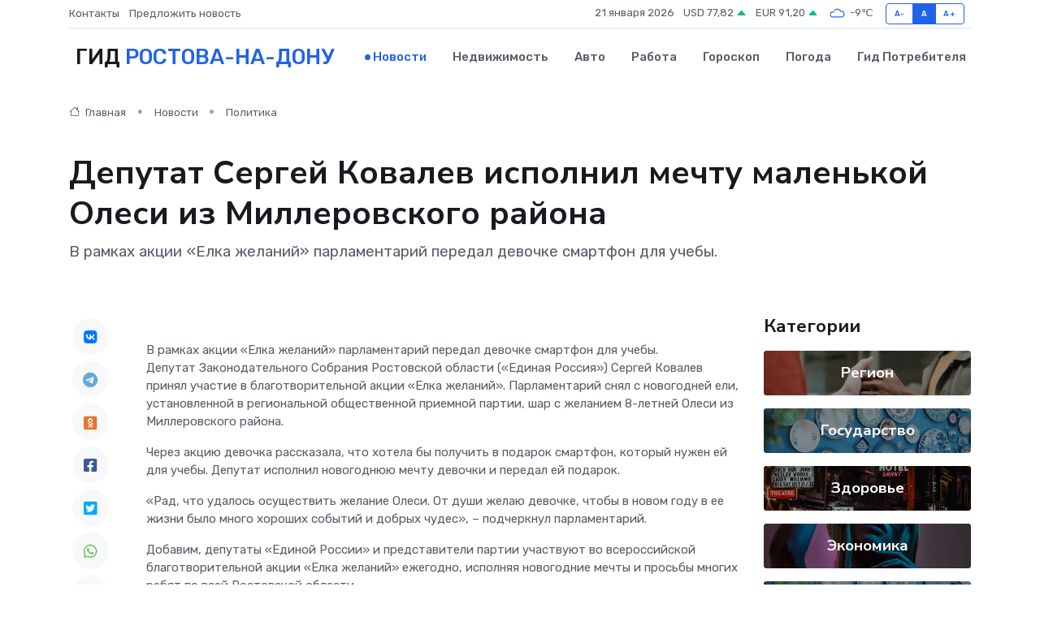

--- FILE ---
content_type: text/html; charset=UTF-8
request_url: https://gorodrnd.ru/news/politika/deputat-sergey-kovalev-ispolnil-mechtu-malenkoy-olesi-iz-millerovskogo-rayona.htm
body_size: 9289
content:
<!DOCTYPE html>
<html lang="ru">
<head>
	<meta charset="utf-8">
	<meta name="csrf-token" content="vYzbAS3BlJC6v5fiYJfDm9mzXL1MMOlhaptsbHYs">
    <meta http-equiv="X-UA-Compatible" content="IE=edge">
    <meta name="viewport" content="width=device-width, initial-scale=1">
    <title>Депутат Сергей Ковалев исполнил мечту маленькой Олеси из Миллеровского района - новости Ростова-на-Дону</title>
    <meta name="description" property="description" content="В рамках акции «Елка желаний» парламентарий передал девочке смартфон для учебы.">
    
    <meta property="fb:pages" content="105958871990207" />
    <link rel="shortcut icon" type="image/x-icon" href="https://gorodrnd.ru/favicon.svg">
    <link rel="canonical" href="https://gorodrnd.ru/news/politika/deputat-sergey-kovalev-ispolnil-mechtu-malenkoy-olesi-iz-millerovskogo-rayona.htm">
    <link rel="preconnect" href="https://fonts.gstatic.com">
    <link rel="dns-prefetch" href="https://fonts.googleapis.com">
    <link rel="dns-prefetch" href="https://pagead2.googlesyndication.com">
    <link rel="dns-prefetch" href="https://res.cloudinary.com">
    <link href="https://fonts.googleapis.com/css2?family=Nunito+Sans:wght@400;700&family=Rubik:wght@400;500;700&display=swap" rel="stylesheet">
    <link rel="stylesheet" type="text/css" href="https://gorodrnd.ru/assets/font-awesome/css/all.min.css">
    <link rel="stylesheet" type="text/css" href="https://gorodrnd.ru/assets/bootstrap-icons/bootstrap-icons.css">
    <link rel="stylesheet" type="text/css" href="https://gorodrnd.ru/assets/tiny-slider/tiny-slider.css">
    <link rel="stylesheet" type="text/css" href="https://gorodrnd.ru/assets/glightbox/css/glightbox.min.css">
    <link rel="stylesheet" type="text/css" href="https://gorodrnd.ru/assets/plyr/plyr.css">
    <link id="style-switch" rel="stylesheet" type="text/css" href="https://gorodrnd.ru/assets/css/style.css">
    <link rel="stylesheet" type="text/css" href="https://gorodrnd.ru/assets/css/style2.css">

    <meta name="twitter:card" content="summary">
    <meta name="twitter:site" content="@mysite">
    <meta name="twitter:title" content="Депутат Сергей Ковалев исполнил мечту маленькой Олеси из Миллеровского района - новости Ростова-на-Дону">
    <meta name="twitter:description" content="В рамках акции «Елка желаний» парламентарий передал девочке смартфон для учебы.">
    <meta name="twitter:creator" content="@mysite">
    <meta name="twitter:image:src" content="https://res.cloudinary.com/dn29jinli/image/upload/zqxtldqxivbtstaeshnr">
    <meta name="twitter:domain" content="gorodrnd.ru">
    <meta name="twitter:card" content="summary_large_image" /><meta name="twitter:image" content="https://res.cloudinary.com/dn29jinli/image/upload/zqxtldqxivbtstaeshnr">

    <meta property="og:url" content="http://gorodrnd.ru/news/politika/deputat-sergey-kovalev-ispolnil-mechtu-malenkoy-olesi-iz-millerovskogo-rayona.htm">
    <meta property="og:title" content="Депутат Сергей Ковалев исполнил мечту маленькой Олеси из Миллеровского района - новости Ростова-на-Дону">
    <meta property="og:description" content="В рамках акции «Елка желаний» парламентарий передал девочке смартфон для учебы.">
    <meta property="og:type" content="website">
    <meta property="og:image" content="https://res.cloudinary.com/dn29jinli/image/upload/zqxtldqxivbtstaeshnr">
    <meta property="og:locale" content="ru_RU">
    <meta property="og:site_name" content="Гид Ростова-на-Дону">
    

    <link rel="image_src" href="https://res.cloudinary.com/dn29jinli/image/upload/zqxtldqxivbtstaeshnr" />

    <link rel="alternate" type="application/rss+xml" href="https://gorodrnd.ru/feed" title="Ростов-на-Дону: гид, новости, афиша">
        <script async src="https://pagead2.googlesyndication.com/pagead/js/adsbygoogle.js"></script>
    <script>
        (adsbygoogle = window.adsbygoogle || []).push({
            google_ad_client: "ca-pub-0899253526956684",
            enable_page_level_ads: true
        });
    </script>
        
    
    
    
    <script>if (window.top !== window.self) window.top.location.replace(window.self.location.href);</script>
    <script>if(self != top) { top.location=document.location;}</script>

<!-- Google tag (gtag.js) -->
<script async src="https://www.googletagmanager.com/gtag/js?id=G-71VQP5FD0J"></script>
<script>
  window.dataLayer = window.dataLayer || [];
  function gtag(){dataLayer.push(arguments);}
  gtag('js', new Date());

  gtag('config', 'G-71VQP5FD0J');
</script>
</head>
<body>
<script type="text/javascript" > (function(m,e,t,r,i,k,a){m[i]=m[i]||function(){(m[i].a=m[i].a||[]).push(arguments)}; m[i].l=1*new Date();k=e.createElement(t),a=e.getElementsByTagName(t)[0],k.async=1,k.src=r,a.parentNode.insertBefore(k,a)}) (window, document, "script", "https://mc.yandex.ru/metrika/tag.js", "ym"); ym(54009430, "init", {}); ym(86840228, "init", { clickmap:true, trackLinks:true, accurateTrackBounce:true, webvisor:true });</script> <noscript><div><img src="https://mc.yandex.ru/watch/54009430" style="position:absolute; left:-9999px;" alt="" /><img src="https://mc.yandex.ru/watch/86840228" style="position:absolute; left:-9999px;" alt="" /></div></noscript>
<script type="text/javascript">
    new Image().src = "//counter.yadro.ru/hit?r"+escape(document.referrer)+((typeof(screen)=="undefined")?"":";s"+screen.width+"*"+screen.height+"*"+(screen.colorDepth?screen.colorDepth:screen.pixelDepth))+";u"+escape(document.URL)+";h"+escape(document.title.substring(0,150))+";"+Math.random();
</script>
<!-- Rating@Mail.ru counter -->
<script type="text/javascript">
var _tmr = window._tmr || (window._tmr = []);
_tmr.push({id: "3138453", type: "pageView", start: (new Date()).getTime()});
(function (d, w, id) {
  if (d.getElementById(id)) return;
  var ts = d.createElement("script"); ts.type = "text/javascript"; ts.async = true; ts.id = id;
  ts.src = "https://top-fwz1.mail.ru/js/code.js";
  var f = function () {var s = d.getElementsByTagName("script")[0]; s.parentNode.insertBefore(ts, s);};
  if (w.opera == "[object Opera]") { d.addEventListener("DOMContentLoaded", f, false); } else { f(); }
})(document, window, "topmailru-code");
</script><noscript><div>
<img src="https://top-fwz1.mail.ru/counter?id=3138453;js=na" style="border:0;position:absolute;left:-9999px;" alt="Top.Mail.Ru" />
</div></noscript>
<!-- //Rating@Mail.ru counter -->

<header class="navbar-light navbar-sticky header-static">
    <div class="navbar-top d-none d-lg-block small">
        <div class="container">
            <div class="d-md-flex justify-content-between align-items-center my-1">
                <!-- Top bar left -->
                <ul class="nav">
                    <li class="nav-item">
                        <a class="nav-link ps-0" href="https://gorodrnd.ru/contacts">Контакты</a>
                    </li>
                    <li class="nav-item">
                        <a class="nav-link ps-0" href="https://gorodrnd.ru/sendnews">Предложить новость</a>
                    </li>
                    
                </ul>
                <!-- Top bar right -->
                <div class="d-flex align-items-center">
                    
                    <ul class="list-inline mb-0 text-center text-sm-end me-3">
						<li class="list-inline-item">
							<span>21 января 2026</span>
						</li>
                        <li class="list-inline-item">
                            <a class="nav-link px-0" href="https://gorodrnd.ru/currency">
                                <span>USD 77,82 <i class="bi bi-caret-up-fill text-success"></i></span>
                            </a>
						</li>
                        <li class="list-inline-item">
                            <a class="nav-link px-0" href="https://gorodrnd.ru/currency">
                                <span>EUR 91,20 <i class="bi bi-caret-up-fill text-success"></i></span>
                            </a>
						</li>
						<li class="list-inline-item">
                            <a class="nav-link px-0" href="https://gorodrnd.ru/pogoda">
                                <svg xmlns="http://www.w3.org/2000/svg" width="25" height="25" viewBox="0 0 30 30"><path fill="#315EFB" fill-rule="evenodd" d="M25.036 13.066a4.948 4.948 0 0 1 0 5.868A4.99 4.99 0 0 1 20.99 21H8.507a4.49 4.49 0 0 1-3.64-1.86 4.458 4.458 0 0 1 0-5.281A4.491 4.491 0 0 1 8.506 12c.686 0 1.37.159 1.996.473a.5.5 0 0 1 .16.766l-.33.399a.502.502 0 0 1-.598.132 2.976 2.976 0 0 0-3.346.608 3.007 3.007 0 0 0 .334 4.532c.527.396 1.177.59 1.836.59H20.94a3.54 3.54 0 0 0 2.163-.711 3.497 3.497 0 0 0 1.358-3.206 3.45 3.45 0 0 0-.706-1.727A3.486 3.486 0 0 0 20.99 12.5c-.07 0-.138.016-.208.02-.328.02-.645.085-.947.192a.496.496 0 0 1-.63-.287 4.637 4.637 0 0 0-.445-.874 4.495 4.495 0 0 0-.584-.733A4.461 4.461 0 0 0 14.998 9.5a4.46 4.46 0 0 0-3.177 1.318 2.326 2.326 0 0 0-.135.147.5.5 0 0 1-.592.131 5.78 5.78 0 0 0-.453-.19.5.5 0 0 1-.21-.79A5.97 5.97 0 0 1 14.998 8a5.97 5.97 0 0 1 4.237 1.757c.398.399.704.85.966 1.319.262-.042.525-.076.79-.076a4.99 4.99 0 0 1 4.045 2.066zM0 0v30V0zm30 0v30V0z"></path></svg>
                                <span>-9&#8451;</span>
                            </a>
						</li>
					</ul>

                    <!-- Font size accessibility START -->
                    <div class="btn-group me-2" role="group" aria-label="font size changer">
                        <input type="radio" class="btn-check" name="fntradio" id="font-sm">
                        <label class="btn btn-xs btn-outline-primary mb-0" for="font-sm">A-</label>

                        <input type="radio" class="btn-check" name="fntradio" id="font-default" checked>
                        <label class="btn btn-xs btn-outline-primary mb-0" for="font-default">A</label>

                        <input type="radio" class="btn-check" name="fntradio" id="font-lg">
                        <label class="btn btn-xs btn-outline-primary mb-0" for="font-lg">A+</label>
                    </div>

                    
                </div>
            </div>
            <!-- Divider -->
            <div class="border-bottom border-2 border-primary opacity-1"></div>
        </div>
    </div>

    <!-- Logo Nav START -->
    <nav class="navbar navbar-expand-lg">
        <div class="container">
            <!-- Logo START -->
            <a class="navbar-brand" href="https://gorodrnd.ru" style="text-align: end;">
                
                			<span class="ms-2 fs-3 text-uppercase fw-normal">Гид <span style="color: #2163e8;">Ростова-на-Дону</span></span>
                            </a>
            <!-- Logo END -->

            <!-- Responsive navbar toggler -->
            <button class="navbar-toggler ms-auto" type="button" data-bs-toggle="collapse"
                data-bs-target="#navbarCollapse" aria-controls="navbarCollapse" aria-expanded="false"
                aria-label="Toggle navigation">
                <span class="text-body h6 d-none d-sm-inline-block">Menu</span>
                <span class="navbar-toggler-icon"></span>
            </button>

            <!-- Main navbar START -->
            <div class="collapse navbar-collapse" id="navbarCollapse">
                <ul class="navbar-nav navbar-nav-scroll mx-auto">
                                        <li class="nav-item"> <a class="nav-link active" href="https://gorodrnd.ru/news">Новости</a></li>
                                        <li class="nav-item"> <a class="nav-link" href="https://gorodrnd.ru/realty">Недвижимость</a></li>
                                        <li class="nav-item"> <a class="nav-link" href="https://gorodrnd.ru/auto">Авто</a></li>
                                        <li class="nav-item"> <a class="nav-link" href="https://gorodrnd.ru/job">Работа</a></li>
                                        <li class="nav-item"> <a class="nav-link" href="https://gorodrnd.ru/horoscope">Гороскоп</a></li>
                                        <li class="nav-item"> <a class="nav-link" href="https://gorodrnd.ru/pogoda">Погода</a></li>
                                        <li class="nav-item"> <a class="nav-link" href="https://gorodrnd.ru/poleznoe">Гид потребителя</a></li>
                                    </ul>
            </div>
            <!-- Main navbar END -->

            
        </div>
    </nav>
    <!-- Logo Nav END -->
</header>
    <main>
        <!-- =======================
                Main content START -->
        <section class="pt-3 pb-lg-5">
            <div class="container" data-sticky-container>
                <div class="row">
                    <!-- Main Post START -->
                    <div class="col-lg-9">
                        <!-- Categorie Detail START -->
                        <div class="mb-4">
							<nav aria-label="breadcrumb" itemscope itemtype="http://schema.org/BreadcrumbList">
								<ol class="breadcrumb breadcrumb-dots">
									<li class="breadcrumb-item" itemprop="itemListElement" itemscope itemtype="http://schema.org/ListItem">
										<meta itemprop="name" content="Гид Ростова-на-Дону">
										<meta itemprop="position" content="1">
										<meta itemprop="item" content="https://gorodrnd.ru">
										<a itemprop="url" href="https://gorodrnd.ru">
										<i class="bi bi-house me-1"></i> Главная
										</a>
									</li>
									<li class="breadcrumb-item" itemprop="itemListElement" itemscope itemtype="http://schema.org/ListItem">
										<meta itemprop="name" content="Новости">
										<meta itemprop="position" content="2">
										<meta itemprop="item" content="https://gorodrnd.ru/news">
										<a itemprop="url" href="https://gorodrnd.ru/news"> Новости</a>
									</li>
									<li class="breadcrumb-item" aria-current="page" itemprop="itemListElement" itemscope itemtype="http://schema.org/ListItem">
										<meta itemprop="name" content="Политика">
										<meta itemprop="position" content="3">
										<meta itemprop="item" content="https://gorodrnd.ru/news/politika">
										<a itemprop="url" href="https://gorodrnd.ru/news/politika"> Политика</a>
									</li>
									<li aria-current="page" itemprop="itemListElement" itemscope itemtype="http://schema.org/ListItem">
									<meta itemprop="name" content="Депутат Сергей Ковалев исполнил мечту маленькой Олеси из Миллеровского района">
									<meta itemprop="position" content="4" />
									<meta itemprop="item" content="https://gorodrnd.ru/news/politika/deputat-sergey-kovalev-ispolnil-mechtu-malenkoy-olesi-iz-millerovskogo-rayona.htm">
									</li>
								</ol>
							</nav>
						
                        </div>
                    </div>
                </div>
                <div class="row align-items-center">
                                                        <!-- Content -->
                    <div class="col-md-12 mt-4 mt-md-0">
                                            <h1 class="display-6">Депутат Сергей Ковалев исполнил мечту маленькой Олеси из Миллеровского района</h1>
                        <p class="lead">В рамках акции «Елка желаний» парламентарий передал девочке смартфон для учебы.</p>
                    </div>
				                                    </div>
            </div>
        </section>
        <!-- =======================
        Main START -->
        <section class="pt-0">
            <div class="container position-relative" data-sticky-container>
                <div class="row">
                    <!-- Left sidebar START -->
                    <div class="col-md-1">
                        <div class="text-start text-lg-center mb-5" data-sticky data-margin-top="80" data-sticky-for="767">
                            <style>
                                .fa-vk::before {
                                    color: #07f;
                                }
                                .fa-telegram::before {
                                    color: #64a9dc;
                                }
                                .fa-facebook-square::before {
                                    color: #3b5998;
                                }
                                .fa-odnoklassniki-square::before {
                                    color: #eb722e;
                                }
                                .fa-twitter-square::before {
                                    color: #00aced;
                                }
                                .fa-whatsapp::before {
                                    color: #65bc54;
                                }
                                .fa-viber::before {
                                    color: #7b519d;
                                }
                                .fa-moimir svg {
                                    background-color: #168de2;
                                    height: 18px;
                                    width: 18px;
                                    background-size: 18px 18px;
                                    border-radius: 4px;
                                    margin-bottom: 2px;
                                }
                            </style>
                            <ul class="nav text-white-force">
                                <li class="nav-item">
                                    <a class="nav-link icon-md rounded-circle m-1 p-0 fs-5 bg-light" href="https://vk.com/share.php?url=https://gorodrnd.ru/news/politika/deputat-sergey-kovalev-ispolnil-mechtu-malenkoy-olesi-iz-millerovskogo-rayona.htm&title=Депутат Сергей Ковалев исполнил мечту маленькой Олеси из Миллеровского района - новости Ростова-на-Дону&utm_source=share" rel="nofollow" target="_blank">
                                        <i class="fab fa-vk align-middle text-body"></i>
                                    </a>
                                </li>
                                <li class="nav-item">
                                    <a class="nav-link icon-md rounded-circle m-1 p-0 fs-5 bg-light" href="https://t.me/share/url?url=https://gorodrnd.ru/news/politika/deputat-sergey-kovalev-ispolnil-mechtu-malenkoy-olesi-iz-millerovskogo-rayona.htm&text=Депутат Сергей Ковалев исполнил мечту маленькой Олеси из Миллеровского района - новости Ростова-на-Дону&utm_source=share" rel="nofollow" target="_blank">
                                        <i class="fab fa-telegram align-middle text-body"></i>
                                    </a>
                                </li>
                                <li class="nav-item">
                                    <a class="nav-link icon-md rounded-circle m-1 p-0 fs-5 bg-light" href="https://connect.ok.ru/offer?url=https://gorodrnd.ru/news/politika/deputat-sergey-kovalev-ispolnil-mechtu-malenkoy-olesi-iz-millerovskogo-rayona.htm&title=Депутат Сергей Ковалев исполнил мечту маленькой Олеси из Миллеровского района - новости Ростова-на-Дону&utm_source=share" rel="nofollow" target="_blank">
                                        <i class="fab fa-odnoklassniki-square align-middle text-body"></i>
                                    </a>
                                </li>
                                <li class="nav-item">
                                    <a class="nav-link icon-md rounded-circle m-1 p-0 fs-5 bg-light" href="https://www.facebook.com/sharer.php?src=sp&u=https://gorodrnd.ru/news/politika/deputat-sergey-kovalev-ispolnil-mechtu-malenkoy-olesi-iz-millerovskogo-rayona.htm&title=Депутат Сергей Ковалев исполнил мечту маленькой Олеси из Миллеровского района - новости Ростова-на-Дону&utm_source=share" rel="nofollow" target="_blank">
                                        <i class="fab fa-facebook-square align-middle text-body"></i>
                                    </a>
                                </li>
                                <li class="nav-item">
                                    <a class="nav-link icon-md rounded-circle m-1 p-0 fs-5 bg-light" href="https://twitter.com/intent/tweet?text=Депутат Сергей Ковалев исполнил мечту маленькой Олеси из Миллеровского района - новости Ростова-на-Дону&url=https://gorodrnd.ru/news/politika/deputat-sergey-kovalev-ispolnil-mechtu-malenkoy-olesi-iz-millerovskogo-rayona.htm&utm_source=share" rel="nofollow" target="_blank">
                                        <i class="fab fa-twitter-square align-middle text-body"></i>
                                    </a>
                                </li>
                                <li class="nav-item">
                                    <a class="nav-link icon-md rounded-circle m-1 p-0 fs-5 bg-light" href="https://api.whatsapp.com/send?text=Депутат Сергей Ковалев исполнил мечту маленькой Олеси из Миллеровского района - новости Ростова-на-Дону https://gorodrnd.ru/news/politika/deputat-sergey-kovalev-ispolnil-mechtu-malenkoy-olesi-iz-millerovskogo-rayona.htm&utm_source=share" rel="nofollow" target="_blank">
                                        <i class="fab fa-whatsapp align-middle text-body"></i>
                                    </a>
                                </li>
                                <li class="nav-item">
                                    <a class="nav-link icon-md rounded-circle m-1 p-0 fs-5 bg-light" href="viber://forward?text=Депутат Сергей Ковалев исполнил мечту маленькой Олеси из Миллеровского района - новости Ростова-на-Дону https://gorodrnd.ru/news/politika/deputat-sergey-kovalev-ispolnil-mechtu-malenkoy-olesi-iz-millerovskogo-rayona.htm&utm_source=share" rel="nofollow" target="_blank">
                                        <i class="fab fa-viber align-middle text-body"></i>
                                    </a>
                                </li>
                                <li class="nav-item">
                                    <a class="nav-link icon-md rounded-circle m-1 p-0 fs-5 bg-light" href="https://connect.mail.ru/share?url=https://gorodrnd.ru/news/politika/deputat-sergey-kovalev-ispolnil-mechtu-malenkoy-olesi-iz-millerovskogo-rayona.htm&title=Депутат Сергей Ковалев исполнил мечту маленькой Олеси из Миллеровского района - новости Ростова-на-Дону&utm_source=share" rel="nofollow" target="_blank">
                                        <i class="fab fa-moimir align-middle text-body"><svg viewBox='0 0 24 24' xmlns='http://www.w3.org/2000/svg'><path d='M8.889 9.667a1.333 1.333 0 100-2.667 1.333 1.333 0 000 2.667zm6.222 0a1.333 1.333 0 100-2.667 1.333 1.333 0 000 2.667zm4.77 6.108l-1.802-3.028a.879.879 0 00-1.188-.307.843.843 0 00-.313 1.166l.214.36a6.71 6.71 0 01-4.795 1.996 6.711 6.711 0 01-4.792-1.992l.217-.364a.844.844 0 00-.313-1.166.878.878 0 00-1.189.307l-1.8 3.028a.844.844 0 00.312 1.166.88.88 0 001.189-.307l.683-1.147a8.466 8.466 0 005.694 2.18 8.463 8.463 0 005.698-2.184l.685 1.151a.873.873 0 001.189.307.844.844 0 00.312-1.166z' fill='#FFF' fill-rule='evenodd'/></svg></i>
                                    </a>
                                </li>
                                
                            </ul>
                        </div>
                    </div>
                    <!-- Left sidebar END -->

                    <!-- Main Content START -->
                    <div class="col-md-10 col-lg-8 mb-5">
                        <div class="mb-4">
                                                    </div>
                        <div itemscope itemtype="http://schema.org/NewsArticle">
                            <meta itemprop="headline" content="Депутат Сергей Ковалев исполнил мечту маленькой Олеси из Миллеровского района">
                            <meta itemprop="identifier" content="https://gorodrnd.ru/8394127">
                            <span itemprop="articleBody">В рамках акции «Елка желаний» парламентарий передал девочке смартфон для учебы.

<p> Депутат Законодательного Собрания Ростовской области (&laquo;Единая Россия&raquo;) Сергей Ковалев принял участие в благотворительной акции &laquo;Елка желаний&raquo;. Парламентарий снял с новогодней ели, установленной в региональной общественной приемной партии, шар с желанием 8-летней Олеси из Миллеровского района. </p> <p> Через акцию девочка рассказала, что хотела бы получить в подарок смартфон, который нужен ей для учебы. Депутат исполнил новогоднюю мечту девочки и передал ей подарок. </p> <p> &laquo;Рад, что удалось осуществить желание Олеси. От души желаю девочке, чтобы в новом году в ее жизни было много хороших событий и добрых чудес&raquo;, &ndash; подчеркнул парламентарий. </p> <p> Добавим, депутаты &laquo;Единой России&raquo; и представители партии участвуют во всероссийской благотворительной акции &laquo;Елка желаний&raquo; ежегодно, исполняя новогодние мечты и просьбы многих ребят по всей Ростовской области. </p></span>
                        </div>
                                                                        <div><a href="https://rostov.er.ru/activity/news/deputat-sergej-kovalev-ispolnil-mechtu-malenkoj-olesi-iz-millerovskogo-rajona" target="_blank" rel="author">Источник</a></div>
                                                                        <div class="col-12 mt-3"><a href="https://gorodrnd.ru/sendnews">Предложить новость</a></div>
                        <div class="col-12 mt-5">
                            <h2 class="my-3">Последние новости</h2>
                            <div class="row gy-4">
                                <!-- Card item START -->
<div class="col-sm-6">
    <div class="card" itemscope="" itemtype="http://schema.org/BlogPosting">
        <!-- Card img -->
        <div class="position-relative">
                        <img class="card-img" src="https://res.cloudinary.com/dn29jinli/image/upload/c_fill,w_420,h_315,q_auto,g_face/kwjjjjyrl7qqgynvvqz9" alt="Дислипидемия: причины, симптомы и современные методы лечения" itemprop="image">
                    </div>
        <div class="card-body px-0 pt-3" itemprop="name">
            <h4 class="card-title" itemprop="headline"><a href="https://gorodrnd.ru/news/ekonomika/dislipidemiya-prichiny-simptomy-i-sovremennye-metody-lecheniya.htm"
                    class="btn-link text-reset fw-bold" itemprop="url">Дислипидемия: причины, симптомы и современные методы лечения</a></h4>
            <p class="card-text" itemprop="articleBody">Узнайте о дислипидемии: причины нарушения липидного обмена, симптомы, последствия для сердца и сосудов, а также эффективные современные методы лечения.</p>
        </div>
        <meta itemprop="author" content="Редактор"/>
        <meta itemscope itemprop="mainEntityOfPage" itemType="https://schema.org/WebPage" itemid="https://gorodrnd.ru/news/ekonomika/dislipidemiya-prichiny-simptomy-i-sovremennye-metody-lecheniya.htm"/>
        <meta itemprop="dateModified" content="2025-12-24"/>
        <meta itemprop="datePublished" content="2025-12-24"/>
    </div>
</div>
<!-- Card item END -->
<!-- Card item START -->
<div class="col-sm-6">
    <div class="card" itemscope="" itemtype="http://schema.org/BlogPosting">
        <!-- Card img -->
        <div class="position-relative">
                        <img class="card-img" src="https://res.cloudinary.com/dn29jinli/image/upload/c_fill,w_420,h_315,q_auto,g_face/j7oqnrl0nyfjwa5bw1cz" alt="В Канаде медведь откусил охотнику часть головы, но мужчина выжил и дал хищнику отпор: новости 27 октября" itemprop="image">
                    </div>
        <div class="card-body px-0 pt-3" itemprop="name">
            <h4 class="card-title" itemprop="headline"><a href="https://gorodrnd.ru/news/zdorove/v-kanade-medved-otkusil-ohotniku-chast-golovy-no-muzhchina-vyzhil-i-dal-hischniku-otpor-novosti-27-oktyabrya.htm"
                    class="btn-link text-reset fw-bold" itemprop="url">В Канаде медведь откусил охотнику часть головы, но мужчина выжил и дал хищнику отпор: новости 27 октября</a></h4>
            <p class="card-text" itemprop="articleBody">Что произошло за сутки

Каждый день в мире происходит множество событий, уследить за которыми в новостном потоке просто невозможно.</p>
        </div>
        <meta itemprop="author" content="Редактор"/>
        <meta itemscope itemprop="mainEntityOfPage" itemType="https://schema.org/WebPage" itemid="https://gorodrnd.ru/news/zdorove/v-kanade-medved-otkusil-ohotniku-chast-golovy-no-muzhchina-vyzhil-i-dal-hischniku-otpor-novosti-27-oktyabrya.htm"/>
        <meta itemprop="dateModified" content="2025-10-27"/>
        <meta itemprop="datePublished" content="2025-10-27"/>
    </div>
</div>
<!-- Card item END -->
<!-- Card item START -->
<div class="col-sm-6">
    <div class="card" itemscope="" itemtype="http://schema.org/BlogPosting">
        <!-- Card img -->
        <div class="position-relative">
                        <img class="card-img" src="https://gorodrnd.ru/images/noimg-420x315.png" alt="Cостоялось заседание земельно-градостроительной&nbsp;комиссии Ростовской области по рассмотрению заявления ООО «СЗ «ПроектС-23»">
                    </div>
        <div class="card-body px-0 pt-3" itemprop="name">
            <h4 class="card-title" itemprop="headline"><a href="https://gorodrnd.ru/news/gosudarstvo/costoyalos-zasedanie-zemelno-gradostroitelnoy-nbsp-komissii-rostovskoy-oblasti-po-rassmotreniyu-zayavleniya-ooo-sz-proekts-23.htm"
                    class="btn-link text-reset fw-bold" itemprop="url">Cостоялось заседание земельно-градостроительной&nbsp;комиссии Ростовской области по рассмотрению заявления ООО «СЗ «ПроектС-23»</a></h4>
            <p class="card-text" itemprop="articleBody">23.10.2025 в 16:00 состоялось заседание земельно-градостроительной&amp;nbsp;комиссии Ростовской области по рассмотрению заявления ООО «СЗ «ПроектС-23» о внесении изменений в показатели масштабного инвестиционного&amp;nbsp;проекта в сфере</p>
        </div>
        <meta itemprop="author" content="Редактор"/>
        <meta itemscope itemprop="mainEntityOfPage" itemType="https://schema.org/WebPage" itemid="https://gorodrnd.ru/news/gosudarstvo/costoyalos-zasedanie-zemelno-gradostroitelnoy-nbsp-komissii-rostovskoy-oblasti-po-rassmotreniyu-zayavleniya-ooo-sz-proekts-23.htm"/>
        <meta itemprop="dateModified" content="2025-10-27"/>
        <meta itemprop="datePublished" content="2025-10-27"/>
    </div>
</div>
<!-- Card item END -->
<!-- Card item START -->
<div class="col-sm-6">
    <div class="card" itemscope="" itemtype="http://schema.org/BlogPosting">
        <!-- Card img -->
        <div class="position-relative">
            <img class="card-img" src="https://res.cloudinary.com/dchlllsu2/image/upload/c_fill,w_420,h_315,q_auto,g_face/gum5gveb8e4ybmvanybm" alt="Коррекция фиброза и возрастных изменений: когда показан эндотканевой лифтинг" itemprop="image">
        </div>
        <div class="card-body px-0 pt-3" itemprop="name">
            <h4 class="card-title" itemprop="headline"><a href="https://krasnodar-gid.ru/news/ekonomika/korrekciya-fibroza-i-vozrastnyh-izmeneniy-kogda-pokazan-endotkanevoy-lifting.htm" class="btn-link text-reset fw-bold" itemprop="url">Коррекция фиброза и возрастных изменений: когда показан эндотканевой лифтинг</a></h4>
            <p class="card-text" itemprop="articleBody">Как современная технология помогает вернуть коже упругость, убрать отёки и улучшить рельеф без хирургии</p>
        </div>
        <meta itemprop="author" content="Редактор"/>
        <meta itemscope itemprop="mainEntityOfPage" itemType="https://schema.org/WebPage" itemid="https://krasnodar-gid.ru/news/ekonomika/korrekciya-fibroza-i-vozrastnyh-izmeneniy-kogda-pokazan-endotkanevoy-lifting.htm"/>
        <meta itemprop="dateModified" content="2026-01-21"/>
        <meta itemprop="datePublished" content="2026-01-21"/>
    </div>
</div>
<!-- Card item END -->
                            </div>
                        </div>
						<div class="col-12 bg-primary bg-opacity-10 p-2 mt-3 rounded">
							На этом сайте вы найдете актуальные <a href="https://birobidzhan-gid.ru/job">вакансии в Биробиджане</a> с предложениями работы от ведущих работодателей города
						</div>
                        <!-- Comments START -->
                        <div class="mt-5">
                            <h3>Комментарии (0)</h3>
                        </div>
                        <!-- Comments END -->
                        <!-- Reply START -->
                        <div>
                            <h3>Добавить комментарий</h3>
                            <small>Ваш email не публикуется. Обязательные поля отмечены *</small>
                            <form class="row g-3 mt-2">
                                <div class="col-md-6">
                                    <label class="form-label">Имя *</label>
                                    <input type="text" class="form-control" aria-label="First name">
                                </div>
                                <div class="col-md-6">
                                    <label class="form-label">Email *</label>
                                    <input type="email" class="form-control">
                                </div>
                                <div class="col-12">
                                    <label class="form-label">Текст комментария *</label>
                                    <textarea class="form-control" rows="3"></textarea>
                                </div>
                                <div class="col-12">
                                    <button type="submit" class="btn btn-primary">Оставить комментарий</button>
                                </div>
                            </form>
                        </div>
                        <!-- Reply END -->
                    </div>
                    <!-- Main Content END -->
                    <!-- Right sidebar START -->
                    <div class="col-lg-3 d-none d-lg-block">
                        <div data-sticky data-margin-top="80" data-sticky-for="991">
                            <!-- Categories -->
                            <div>
                                <h4 class="mb-3">Категории</h4>
                                                                    <!-- Category item -->
                                    <div class="text-center mb-3 card-bg-scale position-relative overflow-hidden rounded"
                                        style="background-image:url(https://gorodrnd.ru/assets/images/blog/4by3/09.jpg); background-position: center left; background-size: cover;">
                                        <div class="bg-dark-overlay-4 p-3">
                                            <a href="https://gorodrnd.ru/news/region"
                                                class="stretched-link btn-link fw-bold text-white h5">Регион</a>
                                        </div>
                                    </div>
                                                                    <!-- Category item -->
                                    <div class="text-center mb-3 card-bg-scale position-relative overflow-hidden rounded"
                                        style="background-image:url(https://gorodrnd.ru/assets/images/blog/4by3/02.jpg); background-position: center left; background-size: cover;">
                                        <div class="bg-dark-overlay-4 p-3">
                                            <a href="https://gorodrnd.ru/news/gosudarstvo"
                                                class="stretched-link btn-link fw-bold text-white h5">Государство</a>
                                        </div>
                                    </div>
                                                                    <!-- Category item -->
                                    <div class="text-center mb-3 card-bg-scale position-relative overflow-hidden rounded"
                                        style="background-image:url(https://gorodrnd.ru/assets/images/blog/4by3/01.jpg); background-position: center left; background-size: cover;">
                                        <div class="bg-dark-overlay-4 p-3">
                                            <a href="https://gorodrnd.ru/news/zdorove"
                                                class="stretched-link btn-link fw-bold text-white h5">Здоровье</a>
                                        </div>
                                    </div>
                                                                    <!-- Category item -->
                                    <div class="text-center mb-3 card-bg-scale position-relative overflow-hidden rounded"
                                        style="background-image:url(https://gorodrnd.ru/assets/images/blog/4by3/08.jpg); background-position: center left; background-size: cover;">
                                        <div class="bg-dark-overlay-4 p-3">
                                            <a href="https://gorodrnd.ru/news/ekonomika"
                                                class="stretched-link btn-link fw-bold text-white h5">Экономика</a>
                                        </div>
                                    </div>
                                                                    <!-- Category item -->
                                    <div class="text-center mb-3 card-bg-scale position-relative overflow-hidden rounded"
                                        style="background-image:url(https://gorodrnd.ru/assets/images/blog/4by3/02.jpg); background-position: center left; background-size: cover;">
                                        <div class="bg-dark-overlay-4 p-3">
                                            <a href="https://gorodrnd.ru/news/politika"
                                                class="stretched-link btn-link fw-bold text-white h5">Политика</a>
                                        </div>
                                    </div>
                                                                    <!-- Category item -->
                                    <div class="text-center mb-3 card-bg-scale position-relative overflow-hidden rounded"
                                        style="background-image:url(https://gorodrnd.ru/assets/images/blog/4by3/01.jpg); background-position: center left; background-size: cover;">
                                        <div class="bg-dark-overlay-4 p-3">
                                            <a href="https://gorodrnd.ru/news/nauka-i-obrazovanie"
                                                class="stretched-link btn-link fw-bold text-white h5">Наука и Образование</a>
                                        </div>
                                    </div>
                                                                    <!-- Category item -->
                                    <div class="text-center mb-3 card-bg-scale position-relative overflow-hidden rounded"
                                        style="background-image:url(https://gorodrnd.ru/assets/images/blog/4by3/09.jpg); background-position: center left; background-size: cover;">
                                        <div class="bg-dark-overlay-4 p-3">
                                            <a href="https://gorodrnd.ru/news/proisshestviya"
                                                class="stretched-link btn-link fw-bold text-white h5">Происшествия</a>
                                        </div>
                                    </div>
                                                                    <!-- Category item -->
                                    <div class="text-center mb-3 card-bg-scale position-relative overflow-hidden rounded"
                                        style="background-image:url(https://gorodrnd.ru/assets/images/blog/4by3/01.jpg); background-position: center left; background-size: cover;">
                                        <div class="bg-dark-overlay-4 p-3">
                                            <a href="https://gorodrnd.ru/news/religiya"
                                                class="stretched-link btn-link fw-bold text-white h5">Религия</a>
                                        </div>
                                    </div>
                                                                    <!-- Category item -->
                                    <div class="text-center mb-3 card-bg-scale position-relative overflow-hidden rounded"
                                        style="background-image:url(https://gorodrnd.ru/assets/images/blog/4by3/06.jpg); background-position: center left; background-size: cover;">
                                        <div class="bg-dark-overlay-4 p-3">
                                            <a href="https://gorodrnd.ru/news/kultura"
                                                class="stretched-link btn-link fw-bold text-white h5">Культура</a>
                                        </div>
                                    </div>
                                                                    <!-- Category item -->
                                    <div class="text-center mb-3 card-bg-scale position-relative overflow-hidden rounded"
                                        style="background-image:url(https://gorodrnd.ru/assets/images/blog/4by3/07.jpg); background-position: center left; background-size: cover;">
                                        <div class="bg-dark-overlay-4 p-3">
                                            <a href="https://gorodrnd.ru/news/sport"
                                                class="stretched-link btn-link fw-bold text-white h5">Спорт</a>
                                        </div>
                                    </div>
                                                                    <!-- Category item -->
                                    <div class="text-center mb-3 card-bg-scale position-relative overflow-hidden rounded"
                                        style="background-image:url(https://gorodrnd.ru/assets/images/blog/4by3/01.jpg); background-position: center left; background-size: cover;">
                                        <div class="bg-dark-overlay-4 p-3">
                                            <a href="https://gorodrnd.ru/news/obschestvo"
                                                class="stretched-link btn-link fw-bold text-white h5">Общество</a>
                                        </div>
                                    </div>
                                                            </div>
                        </div>
                    </div>
                    <!-- Right sidebar END -->
                </div>
        </section>
    </main>
<footer class="bg-dark pt-5">
    
    <!-- Footer copyright START -->
    <div class="bg-dark-overlay-3 mt-5">
        <div class="container">
            <div class="row align-items-center justify-content-md-between py-4">
                <div class="col-md-6">
                    <!-- Copyright -->
                    <div class="text-center text-md-start text-primary-hover text-muted">
                        &#169;2026 Ростов-на-Дону. Все права защищены.
                    </div>
                </div>
                
            </div>
        </div>
    </div>
    <!-- Footer copyright END -->
    <script type="application/ld+json">
        {"@context":"https:\/\/schema.org","@type":"Organization","name":"\u0420\u043e\u0441\u0442\u043e\u0432-\u043d\u0430-\u0414\u043e\u043d\u0443 - \u0433\u0438\u0434, \u043d\u043e\u0432\u043e\u0441\u0442\u0438, \u0430\u0444\u0438\u0448\u0430","url":"https:\/\/gorodrnd.ru","sameAs":["https:\/\/vk.com\/public207891707","https:\/\/t.me\/rnd_gid"]}
    </script>
</footer>
<!-- Back to top -->
<div class="back-top"><i class="bi bi-arrow-up-short"></i></div>
<script src="https://gorodrnd.ru/assets/bootstrap/js/bootstrap.bundle.min.js"></script>
<script src="https://gorodrnd.ru/assets/tiny-slider/tiny-slider.js"></script>
<script src="https://gorodrnd.ru/assets/sticky-js/sticky.min.js"></script>
<script src="https://gorodrnd.ru/assets/glightbox/js/glightbox.min.js"></script>
<script src="https://gorodrnd.ru/assets/plyr/plyr.js"></script>
<script src="https://gorodrnd.ru/assets/js/functions.js"></script>
<script src="https://yastatic.net/share2/share.js" async></script>
<script defer src="https://static.cloudflareinsights.com/beacon.min.js/vcd15cbe7772f49c399c6a5babf22c1241717689176015" integrity="sha512-ZpsOmlRQV6y907TI0dKBHq9Md29nnaEIPlkf84rnaERnq6zvWvPUqr2ft8M1aS28oN72PdrCzSjY4U6VaAw1EQ==" data-cf-beacon='{"version":"2024.11.0","token":"9a1b28e4dbd84a13a0443dd64911c750","r":1,"server_timing":{"name":{"cfCacheStatus":true,"cfEdge":true,"cfExtPri":true,"cfL4":true,"cfOrigin":true,"cfSpeedBrain":true},"location_startswith":null}}' crossorigin="anonymous"></script>
</body>
</html>


--- FILE ---
content_type: text/html; charset=utf-8
request_url: https://www.google.com/recaptcha/api2/aframe
body_size: 260
content:
<!DOCTYPE HTML><html><head><meta http-equiv="content-type" content="text/html; charset=UTF-8"></head><body><script nonce="DoJ3wd-7nqFZKBF-5kjXlA">/** Anti-fraud and anti-abuse applications only. See google.com/recaptcha */ try{var clients={'sodar':'https://pagead2.googlesyndication.com/pagead/sodar?'};window.addEventListener("message",function(a){try{if(a.source===window.parent){var b=JSON.parse(a.data);var c=clients[b['id']];if(c){var d=document.createElement('img');d.src=c+b['params']+'&rc='+(localStorage.getItem("rc::a")?sessionStorage.getItem("rc::b"):"");window.document.body.appendChild(d);sessionStorage.setItem("rc::e",parseInt(sessionStorage.getItem("rc::e")||0)+1);localStorage.setItem("rc::h",'1768978541372');}}}catch(b){}});window.parent.postMessage("_grecaptcha_ready", "*");}catch(b){}</script></body></html>